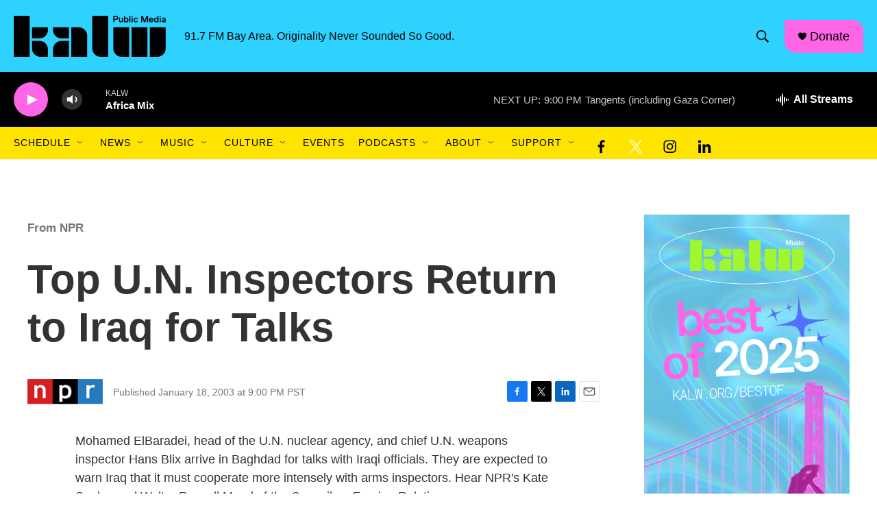

--- FILE ---
content_type: text/html; charset=utf-8
request_url: https://www.google.com/recaptcha/api2/aframe
body_size: 267
content:
<!DOCTYPE HTML><html><head><meta http-equiv="content-type" content="text/html; charset=UTF-8"></head><body><script nonce="N7rO-8XKQSxqD9w03sdLrQ">/** Anti-fraud and anti-abuse applications only. See google.com/recaptcha */ try{var clients={'sodar':'https://pagead2.googlesyndication.com/pagead/sodar?'};window.addEventListener("message",function(a){try{if(a.source===window.parent){var b=JSON.parse(a.data);var c=clients[b['id']];if(c){var d=document.createElement('img');d.src=c+b['params']+'&rc='+(localStorage.getItem("rc::a")?sessionStorage.getItem("rc::b"):"");window.document.body.appendChild(d);sessionStorage.setItem("rc::e",parseInt(sessionStorage.getItem("rc::e")||0)+1);localStorage.setItem("rc::h",'1768709702907');}}}catch(b){}});window.parent.postMessage("_grecaptcha_ready", "*");}catch(b){}</script></body></html>